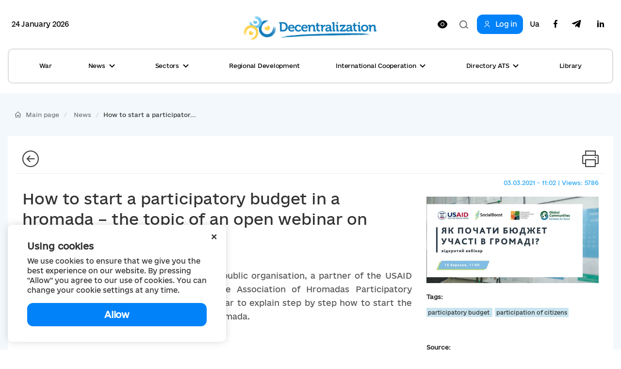

--- FILE ---
content_type: text/html; charset=utf-8
request_url: https://www.google.com/recaptcha/api2/aframe
body_size: -105
content:
<!DOCTYPE HTML><html><head><meta http-equiv="content-type" content="text/html; charset=UTF-8"></head><body><script nonce="ewl5MIXdLHcwJl_Qh5UbhA">/** Anti-fraud and anti-abuse applications only. See google.com/recaptcha */ try{var clients={'sodar':'https://pagead2.googlesyndication.com/pagead/sodar?'};window.addEventListener("message",function(a){try{if(a.source===window.parent){var b=JSON.parse(a.data);var c=clients[b['id']];if(c){var d=document.createElement('img');d.src=c+b['params']+'&rc='+(localStorage.getItem("rc::a")?sessionStorage.getItem("rc::b"):"");window.document.body.appendChild(d);sessionStorage.setItem("rc::e",parseInt(sessionStorage.getItem("rc::e")||0)+1);localStorage.setItem("rc::h",'1769275156869');}}}catch(b){}});window.parent.postMessage("_grecaptcha_ready", "*");}catch(b){}</script></body></html>